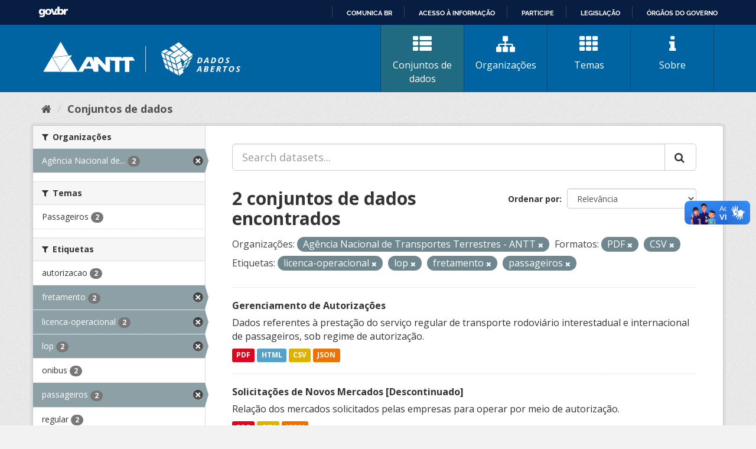

--- FILE ---
content_type: text/html; charset=utf-8
request_url: https://dados.antt.gov.br/fanstatic/vendor/:version:2019-07-31T12:35:57.51/:bundle:bootstrap/js/bootstrap.min.js;jed.min.js;moment-with-locales.js;select2/select2.min.js
body_size: 246
content:
<html><head><title>Request Rejected</title></head><body>The requested URL was rejected. Please consult with your administrator.<br><br>Your support ID is: 4431997515761169737<br><br><a href='javascript:history.back();'>[Go Back]</a></body></html>

--- FILE ---
content_type: text/html; charset=utf-8
request_url: https://dados.antt.gov.br/fanstatic/base/:version:2019-07-31T12:35:57.50/:bundle:plugins/jquery.inherit.min.js;plugins/jquery.proxy-all.min.js;plugins/jquery.url-helpers.min.js;plugins/jquery.date-helpers.min.js;plugins/jquery.slug.min.js;plugins/jquery.slug-preview.min.js;plugins/jquery.truncator.min.js;plugins/jquery.masonry.min.js;plugins/jquery.form-warning.min.js;plugins/jquery.images-loaded.min.js;sandbox.min.js;module.min.js;pubsub.min.js;client.min.js;notify.min.js;i18n.min.js;main.min.js;modules/select-switch.min.js;modules/slug-preview.min.js;modules/basic-form.min.js;modules/confirm-action.min.js;modules/api-info.min.js;modules/autocomplete.min.js;modules/custom-fields.min.js;modules/data-viewer.min.js;modules/table-selectable-rows.min.js;modules/resource-form.min.js;modules/resource-upload-field.min.js;modules/resource-reorder.min.js;modules/resource-view-reorder.min.js;modules/follow.min.js;modules/activity-stream.min.js;modules/dashboard.min.js;modules/resource-view-embed.min.js;view-filters.min.js;modules/resource-view-filters-form.min.js;modules/resource-view-filters.min.js;modules/table-toggle-more.min.js;modules/dataset-visibility.min.js;modules/media-grid.min.js;modules/image-upload.min.js;modules/followers-counter.min.js
body_size: 246
content:
<html><head><title>Request Rejected</title></head><body>The requested URL was rejected. Please consult with your administrator.<br><br>Your support ID is: 4431997515780639163<br><br><a href='javascript:history.back();'>[Go Back]</a></body></html>